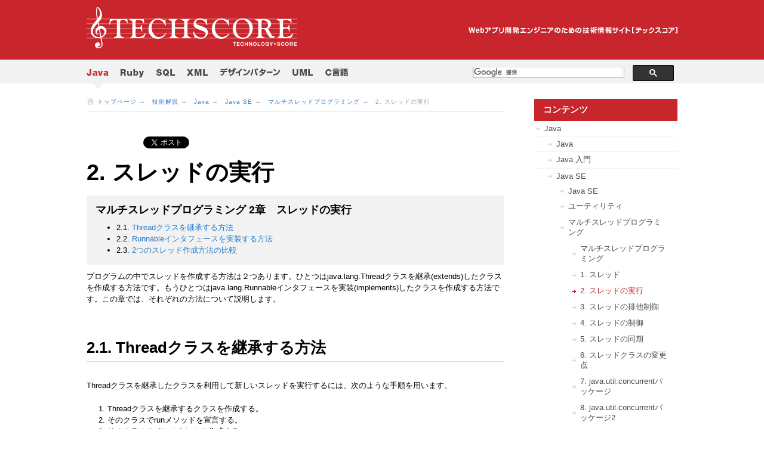

--- FILE ---
content_type: text/html; charset=utf-8
request_url: https://www.techscore.com/tech/Java/JavaSE/Thread/2/
body_size: 7879
content:
<!DOCTYPE HTML PUBLIC "-//W3C//DTD HTML 4.01 Transitional//EN" "http://www.w3.org/TR/html4/loose.dtd">
<html lang="ja" xmlns:og="http://ogp.me/ns#">
<head>
  <meta http-equiv="Content-Type" content="text/html; charset=utf-8">
  <title>
    2. スレッドの実行  | TECHSCORE(テックスコア)</title>
  <meta name="Keywords" content="Java,JavaEE,JavaSE,Apache,Jakarta,入門,プログラミング,プログラム,初心者,学習,研修,技術,Webアプリ,開発,データベース,SQL,XML,Ruby,Rails">
  <meta name="Description" content="Java,データベース,SQL,XML,Rubyなどの情報を発信。Webアプリ開発エンジニアのための技術情報サイト[TECHSCORE]">
  <meta name="viewport" content="width=device-width,initial-scale=1">
  <meta http-equiv="imagetoolbar" content="no">
  <meta property="og:title" content="2. スレッドの実行 ">
  <meta property="og:type" content="website">
  <meta property="og:description" content="<meta name="description" content="" />
  <!--<meta property="og:url" content="https://www.techscore.com">-->
  <meta property="og:url" content="https://www.techscore.com/tech/Java/JavaSE/Thread/2/">
  <meta property="og:image" content="http://www.techscore.com/common/img/logo.gif">
  <meta property="og:site_name" content="TECHSCORE">
  
  <link href="/rss/" rel="alternate" title="RSS2.0" type="application/rss+xml" />
  <link href="/rss/rss.rdf" rel="alternate" title="RSS1.0" type="application/rss+xml" />
  <link rel="shortcut icon" href="/favicon.ico">
  <link rel="stylesheet" href="/common/css/import.css" type="text/css" media="all">
  <link rel="stylesheet" href="/content-styles.css" type="text/css" media="screen" />
  <script type="text/javascript" src="/common/js/jquery-1.3.2.min.js"></script>
  <script type="text/javascript" src="/common/js/default.js"></script>
  <!-- syntaxhighlighter -->
  <script type="text/javascript" src="/common/syntaxhighlighter/scripts/shCore.js"></script>
  <script type="text/javascript" src="/common/syntaxhighlighter/scripts/shBrushXml.js"></script>
  <script type="text/javascript" src="/common/syntaxhighlighter/scripts/shAutoloader.js"></script>
  <link type="text/css" rel="stylesheet" href="/common/syntaxhighlighter/styles/shThemeDefault.css" />
  <script type="text/javascript">
    window.onload=function(){ 
        SyntaxHighlighter.autoloader( 
         "c                       /common/syntaxhighlighter/scripts/shBrushCpp.js"
         ,"java                   /common/syntaxhighlighter/scripts/shBrushJava.js"
         ,"html xml xhtml         /common/syntaxhighlighter/scripts/shBrushXml.js"
         ,"js jscript javascript  /common/syntaxhighlighter/scripts/shBrushJScript.js"
         ,"ruby                   /common/syntaxhighlighter/scripts/shBrushRuby.js"
         ,"sql                    /common/syntaxhighlighter/scripts/shBrushSql.js"
         ,"plain                  /common/syntaxhighlighter/scripts/shBrushPlain.js"
    ); 
    SyntaxHighlighter.defaults['toolbar'] = false; 
    SyntaxHighlighter.all(); 
}
  </script>

  <!-- Google tag (gtag.js) for GA4 -->
  <script async src="https://www.googletagmanager.com/gtag/js?id=G-H7DZ7B00QX"></script>
  <script>
    window.dataLayer = window.dataLayer || [];
    function gtag(){dataLayer.push(arguments);}
    gtag('js', new Date());
  
    gtag('config', 'G-H7DZ7B00QX');
  </script>

  <script type="text/javascript">
    jQuery(function($){
      $("#content a[href]").each(function() {
        if (this.href && !this.href.match(new RegExp("^(#|\/|(https?:\/\/" + location.hostname + "))"))) {
            $(this).addClass("external");
        }
      });
      $('#content .sns A').each(function(){$(this).removeClass('external')});
      $('#content A.external').each(function(){this.target = '_blank'});
    })
  </script>
  <script src="https://ajax.googleapis.com/ajax/libs/jquery/1.12.4/jquery.min.js"></script>
  <script type="text/javascript">
    $(document).ready(function(){
        var currentDate = new Date();
        $('.newmarkList').each(function(){
            var pass       // passage time
                 = 240;
            var content    // display content
                 = '<img src="https://www.techscore.com/page_attachments/0000/0734/new.png" title="新着記事" style="vertical-align:middle;"/>';
            var newmarkAttr = $(this).attr('title');
            newmarkAttr = newmarkAttr.replace(/年|月|日|時|分/g,':');
            newmarkAttr = newmarkAttr.replace(/\s|秒.*/g,'');
            var time = newmarkAttr.split(":");
            var entryDate = new Date(time[0], time[1]-1, time[2], time[3], time[4], time[5]);
            var now = (currentDate.getTime() - entryDate.getTime())/(60*60*1000); 
            now = Math.ceil(now);
            if(now <= pass){
                $(this).after(content);
            }
        });
    });
  </script>
  <meta name="google-site-verification" content="1zH-HBMMl-JCv2tDVUQNqoyFNB23YJee-3jERPbTRbE" /> </head>
<body>
  <!-- sns script start -->
  <!-- facebook -->
  <div id="fb-root"></div>
  <script>
    (function(d, s, id) {
      var js, fjs = d.getElementsByTagName(s)[0];
      if (d.getElementById(id)) return;
      js = d.createElement(s); js.id = id;
      js.src = 'https://connect.facebook.net/ja_JP/sdk.js#xfbml=1&version=v3.2';
      fjs.parentNode.insertBefore(js, fjs);
    }(document, 'script', 'facebook-jssdk'));
  </script>
  <!-- twitter -->
  <script>
    !function(d,s,id){
    			var js,fjs=d.getElementsByTagName(s)[0];
    				if(!d.getElementById(id)){
    					js=d.createElement(s);
    					js.id=id;
    					js.src="//platform.twitter.com/widgets.js";
    					fjs.parentNode.insertBefore(js,fjs);
    				}
    			}(document,"script","twitter-wjs");
  </script>
  <!-- hatena -->
  <script type="text/javascript" src="https://b.st-hatena.com/js/bookmark_button.js" charset="utf-8" async="async"></script>
  <!-- sns script end -->
  <div id="anchor"><a href="#naviG">目次へ</a></div>
  <!-- HEADER START -->
  <div id="header">
    <div id="logo"> <a href="/"><img src="/common/img/logo.gif" alt="TECHSCORE(テックスコア)" width="353" height="69"></a><img src="/common/img/description.gif" alt="Webアプリ開発エンジニアのための技術情報サイト[テックスコア]" width="350" height="12" class="description"> </div>
  </div>
  <!-- HEADER END -->
  <!-- WRAPPER START -->
  <div id="wrapper" class="clearfix">
    <!-- CONTENT START --><a name="top"></a>
    <div id="content">
      <!-- BREAD CRUMBS START -->
      <div id="breadcrumb">
        <a href="/">トップページ</a> →　<a href="/tech/">技術解説</a> →　<a href="/tech/Java/">Java</a> →　<a href="/tech/Java/JavaSE/">Java SE</a> →　<a href="/tech/Java/JavaSE/Thread/">マルチスレッドプログラミング</a> →　2. スレッドの実行 
      </div>
      <!-- BREAD CRUMBS END -->
      <div class="main">
                <!-- SNS START -->
		
		    <div class="sns clearfix">
		      <div class="facebook">
		        <iframe src="https://www.facebook.com/plugins/like.php?href=https://www.techscore.com/tech/Java/JavaSE/Thread/2/&width=90&layout=button_count&action=like&size=small&show_faces=false&share=false&height=21&appId" width="90" height="21" style="border:none;overflow:hidden" scrolling="no" frameborder="0" allowTransparency="true" allow="encrypted-media"></iframe>
		      </div>
		      <div class="twitter">
		        <a href="https://twitter.com/share" class="twitter-share-button" data-via="techscore_synm">Tweet</a>
		      </div>
		      <div class="hatena">
		        <a href="https://b.hatena.ne.jp/entry/s/http://www.techscore.com/tech/Java/JavaSE/Thread/2/" class="hatena-bookmark-button" data-hatena-bookmark-title="TECHSCORE" data-hatena-bookmark-layout="basic-counter" title="このエントリーをはてなブックマークに追加"><img src="https://b.st-hatena.com/images/v4/public/entry-button/button-only@2x.png" alt="このエントリーをはてなブックマークに追加" width="20" height="20" style="border: none;" /></a>
		      </div>
		    </div>
		
        <!-- SNS END -->
        <div>
<h1>2. スレッドの実行</h1>
<div class="page_navi">
	<strong>マルチスレッドプログラミング 2章　スレッドの実行</strong>
	  	<ul>
			<li>2.1. <a href="/tech/Java/JavaSE/Thread/2/">Threadクラスを継承する方法</a></li>
			<li>2.2. <a href="/tech/Java/JavaSE/Thread/2-2/">Runnableインタフェースを実装する方法</a></li>
			<li>2.3. <a href="/tech/Java/JavaSE/Thread/2-2/#thr2-3">2つのスレッド作成方法の比較</a></li>
		</ul>
</div>
<p>プログラムの中でスレッドを作成する方法は２つあります。ひとつはjava.lang.Threadクラスを継承(extends)したクラスを作成する方法です。もうひとつはjava.lang.Runnableインタフェースを実装(implements)したクラスを作成する方法です。この章では、それぞれの方法について説明します。</p>
<h2>2.1. Threadクラスを継承する方法</h2>
 
  <p>Threadクラスを継承したクラスを利用して新しいスレッドを実行するには、次のような手順を用います。</p>
  <ol>
    <li>Threadクラスを継承するクラスを作成する。</li>
    <li>そのクラスでrunメソッドを宣言する。</li>
    <li>そのクラスのインスタンスを作成する。</li>
    <li>そのインスタンスのstartメソッドを呼び出す。</li>
  </ol>
  <p> この方法を用いたプログラムを見てみましょう。次のプログラムは、3から0まで数字をカウントダウンする処理を２つのスレッドで同時に実行するプログラムです。</p>
  
    <h5>リスト CountDownThread.java</h5>
    <pre class="brush: java; ">  class CountDownThread extends Thread {
  
    private String name;
  
    public CountDownThread(String name) {
      this.name = name;
    }
  
    public void run() {
     for (int i = 3; i &gt;= 0 ; i--) {
       try {
         sleep(1000);
       } catch (InterruptedException e) {}
       System.out.println(name + &quot; : &quot; + i);
     }
   }
 
   public static void main(String[] args) {
     CountDownThread t1 = new CountDownThread(&quot;thread 1&quot;);
     CountDownThread t2 = new CountDownThread(&quot;thread 2&quot;);
     t1.start();
     t2.start();
   }
 
 }</pre>
  
  <p>１行目のクラス宣言を見ると、このクラスがThreadクラスを継承していることがわかります。</p>
  <p>runメソッドには、新しいスレッドで実行させたい処理を記述します。ここではforループを用いてカウントダウン処理を行っています。なお、runメソッド内で使用しているsleepメソッドは、Threadクラスのstaticメソッドです。sleepメソッドは、現在実行中のスレッドを指定した時間だけ休止させる機能を持ちます。ここでは１回カウントするたびに1000ミリ秒（＝１秒）待つように指定しています。</p>
  <p>スレッドを利用するためには、スレッドのインスタンスを作成します。19〜20行目で２つのインスタンスを異なる名前で作成しています。</p>
   
    <pre class="brush: java;  first-line: 19;">     CountDownThread t1 = new CountDownThread(&quot;thread 1&quot;);
     CountDownThread t2 = new CountDownThread(&quot;thread 2&quot;);
</pre>
  
  <p>最後に、21〜22行目でstartメソッドを呼ぶことによりスレッドを起動しています。ここで、runメソッドではなく、startメソッドを呼んでいることに注意してください。runメソッドを呼んでもrunメソッドに記述した処理は実行されますが、通常のメソッド呼び出しと同じで、新しいスレッドは起動されません。startメソッドを呼ぶことによって、新しいスレッドが起動され、その新しいスレッドによってrunメソッドが実行されるのです</p>
  <p>このプログラムを実行すると次のよう表示されます。作成した２つのスレッドが並行して動作しているのがわかります。</p>
  <div class="tocenter"><img src="/page_attachments/0000/0454/CountDownThread.png" alt="プログラム動作イメージ" /></div>

<h2>（実習課題1）</h2>
<p>以下のプログラムを作成しなさい。</p>
<ul>
  <li>スレッドの動作スピードを競うコンソールプログラム。実装するスレッドは以下の2つ。 
    <ul>
      <li>与えられたint型の配列を選択ソートするスレッド。 </li>
      <li>与えられたint型の配列をバブルソートするスレッド。 </li>
    </ul>
  </li>
  <li>2つのスレッドに与えられれるint型の配列は同じものとする。ただし必ずそれぞれのスレッドに対して1つずつ配列を作成する事。配列のサイズと中身のデータは任意とする。 </li>
</ul>
<p><a href="/tech/Java/JavaSE/Thread/answer/2-1/">解答例はこちら </a> </p>
	
<div style="text-align:center;">
<table cellspacing="0" border="0" width="400" cellpadding="2">
 <tr>
  <td class="left" style="width:33%;"><a href="/tech/Java/JavaSE/Thread/1-2/"></a></td>
  <td class="tocenter" style="width:34%;"><a href="/index.html"></a></td>
  <td class="right" style="width:33%;"><a href="/tech/Java/JavaSE/Thread/2-2/"></a></td>
 </tr>
</table>
</div>
</div>
        <!--関連記事-->

  

<!--関連記事END-->
                <!-- SNS START -->
		
		    <div class="sns clearfix">
		      <div class="facebook">
		        <iframe src="https://www.facebook.com/plugins/like.php?href=https://www.techscore.com/tech/Java/JavaSE/Thread/2/&width=90&layout=button_count&action=like&size=small&show_faces=false&share=false&height=21&appId" width="90" height="21" style="border:none;overflow:hidden" scrolling="no" frameborder="0" allowTransparency="true" allow="encrypted-media"></iframe>
		      </div>
		      <div class="twitter">
		        <a href="https://twitter.com/share" class="twitter-share-button" data-via="techscore_synm">Tweet</a>
		      </div>
		      <div class="hatena">
		        <a href="https://b.hatena.ne.jp/entry/s/http://www.techscore.com/tech/Java/JavaSE/Thread/2/" class="hatena-bookmark-button" data-hatena-bookmark-title="TECHSCORE" data-hatena-bookmark-layout="basic-counter" title="このエントリーをはてなブックマークに追加"><img src="https://b.st-hatena.com/images/v4/public/entry-button/button-only@2x.png" alt="このエントリーをはてなブックマークに追加" width="20" height="20" style="border: none;" /></a>
		      </div>
		    </div>
		
        <!-- SNS END -->
        <!-- PAGER START -->
        
          
            
              
                
                  <div class="pager clearfix">
                    
                      
                        
                         <span class="back"><a href="/tech/Java/JavaSE/Thread/1-2/">1. スレッド (2)</a></span class="back">
          			
          </span> 
                    

          <span class="next"><a href="/tech/Java/JavaSE/Thread/2-2/">2. スレッドの実行 (2)</a></span>
                            
                  </div>
                
              
              
          
        
        <!-- PAGER END -->
      </div>
      <p class="right"><a href="#top">↑このページの先頭へ</a></p>
    </div>
    <!-- SUB START -->
    <div id="sub">
      <!-- <div class="menu"><div class="ttl"><span style="color:#fff;">Job Board</span></div> <a href="https://www.wantedly.com/companies/synergy-marketing/post_articles/146637" target="_blank"><img src="/blog/wp/wp-content/uploads/2018/11/terb.png" ></a> Ruby, Java, Go エンジニア、<br> インフラエンジニア 採用募集中です！ </div> -->
      <div class="menu">
        <div class="ttl"><span style="color:#fff;">コンテンツ</a></div>
        <ul>
    	<li class="has_children parent_of_current first" id="nav_Java">
    <a href="/tech/Java/" id="link_Java">Java</a><ul>
	<li id="nav_index">
    <a href="/tech/Java/index/" id="link_index">Java</a></li>
	<li class="has_children" id="nav_JavaIntro">
    <a href="/tech/Java/JavaIntro/" id="link_JavaIntro">Java 入門</a></li>
	<li class="has_children parent_of_current" id="nav_JavaSE">
    <a href="/tech/Java/JavaSE/" id="link_JavaSE">Java SE</a><ul>
	<li id="nav_index">
    <a href="/tech/Java/JavaSE/index/" id="link_index">Java SE</a></li>
	<li class="has_children" id="nav_Utility">
    <a href="/tech/Java/JavaSE/Utility/" id="link_Utility">ユーティリティ</a></li>
	<li class="has_children parent_of_current" id="nav_Thread">
    <a href="/tech/Java/JavaSE/Thread/" id="link_Thread">マルチスレッドプログラミング</a><ul>
	<li id="nav_index">
    <a href="/tech/Java/JavaSE/Thread/index/" id="link_index">マルチスレッドプログラミング</a></li>
	<li id="nav_1">
    <a href="/tech/Java/JavaSE/Thread/1/" id="link_1">1. スレッド </a></li>
	<li class="current" id="nav_2">
    <a href="/tech/Java/JavaSE/Thread/2/" id="link_2">2. スレッドの実行 </a></li>
	<li id="nav_3">
    <a href="/tech/Java/JavaSE/Thread/3/" id="link_3">3. スレッドの排他制御 </a></li>
	<li id="nav_4">
    <a href="/tech/Java/JavaSE/Thread/4/" id="link_4">4. スレッドの制御 </a></li>
	<li id="nav_5">
    <a href="/tech/Java/JavaSE/Thread/5/" id="link_5">5. スレッドの同期 </a></li>
	<li id="nav_6">
    <a href="/tech/Java/JavaSE/Thread/6/" id="link_6">6. スレッドクラスの変更点 </a></li>
	<li id="nav_7">
    <a href="/tech/Java/JavaSE/Thread/7/" id="link_7">7. java.util.concurrentパッケージ </a></li>
	<li id="nav_8">
    <a href="/tech/Java/JavaSE/Thread/8/" id="link_8">8. java.util.concurrentパッケージ2 </a></li>
	<li class="has_children" id="nav_answer">
    <a href="/tech/Java/JavaSE/Thread/answer/" id="link_answer">マルチスレッドプログラミング 実習課題</a></li>
</ul>
</li>
	<li class="has_children" id="nav_IO">
    <a href="/tech/Java/JavaSE/IO/" id="link_IO">入出力</a></li>
	<li class="has_children" id="nav_NIO">
    <a href="/tech/Java/JavaSE/NIO/" id="link_NIO">New IO</a></li>
	<li class="has_children" id="nav_UI">
    <a href="/tech/Java/JavaSE/UI/" id="link_UI">ユーザインターフェース</a></li>
	<li class="has_children" id="nav_Network">
    <a href="/tech/Java/JavaSE/Network/" id="link_Network">ネットワークプログラミング</a></li>
	<li class="has_children" id="nav_SAX">
    <a href="/tech/Java/JavaSE/SAX/" id="link_SAX">SAX</a></li>
	<li class="has_children" id="nav_DOM">
    <a href="/tech/Java/JavaSE/DOM/" id="link_DOM">XML DOM XSLT</a></li>
	<li class="has_children" id="nav_JavaLanguage">
    <a href="/tech/Java/JavaSE/JavaLanguage/" id="link_JavaLanguage">Java言語機能</a></li>
	<li class="has_children" id="nav_JavaSE6">
    <a href="/tech/Java/JavaSE/JavaSE6/" id="link_JavaSE6">Java SE 6 Mustang</a></li>
	<li class="has_children" id="nav_JCE">
    <a href="/tech/Java/JavaSE/JCE/" id="link_JCE">JCE</a></li>
</ul>
</li>
	<li class="has_children" id="nav_JavaEE">
    <a href="/tech/Java/JavaEE/" id="link_JavaEE">Java EE</a></li>
	<li class="has_children" id="nav_ApacheJakarta">
    <a href="/tech/Java/ApacheJakarta/" id="link_ApacheJakarta">Apache Project</a></li>
	<li class="has_children" id="nav_Others">
    <a href="/tech/Java/Others/" id="link_Others">Java Other Projects</a></li>
</ul>
</li>
	<li class="has_children" id="nav_Ruby">
    <a href="/tech/Ruby/" id="link_Ruby">Ruby</a></li>
	<li class="has_children" id="nav_sql">
    <a href="/tech/sql/" id="link_sql">SQL</a></li>
	<li class="has_children" id="nav_XML">
    <a href="/tech/XML/" id="link_XML">XML</a></li>
	<li class="has_children" id="nav_DesignPattern">
    <a href="/tech/DesignPattern/" id="link_DesignPattern">デザインパターン</a></li>
	<li class="has_children" id="nav_UML">
    <a href="/tech/UML/" id="link_UML">UML</a></li>
	<li class="has_children" id="nav_C">
    <a href="/tech/C/" id="link_C">C言語</a></li>
	<li class="has_children" id="nav_Go">
    <a href="/tech/Go/" id="link_Go">Go</a></li>

    </ul>
        </div>

        <!--<div class="menu">
  <div class="ttl" style="margin-bottom: 10px;"><span style="color:#fff;">更新情報</span></div>
  <div><a href="https://blog.techscore.com/entry/2020/04/24/080000" class="newmarkList" title="2020年04月24日 8時00分00秒 に作成">TECHSCORE BLOG をリニューアルしました</a></div>
</div>-->



<div class="block">
  <div class="ttl">こちらもチェック！</div>
    <div style="display: block;">
    <a href="https://twitter.com/techscore_synm" class="twitter-follow-button" data-show-count="false" data-lang="ja" data-size="large">@techscore_synmをフォロー</a>
    </div>
    <br>
    <div class="fb-page" data-href="https://www.facebook.com/techscore/" data-tabs="timeline" data-width="240" data-height="300" data-small-header="false" data-adapt-container-width="true" data-hide-cover="false" data-show-facepile="true"><blockquote cite="https://www.facebook.com/techscore/" class="fb-xfbml-parse-ignore"><a href="https://www.facebook.com/techscore/">TECHSCORE</a></blockquote></div>
</div>

<div class="block">
  <div class="ttl">PR</div>
  <ul class="bnr">
    <li><a href="http://www.xmldb.jp/?utm_source=techscore&amp;utm_medium=banner&amp;utm_campaign=200906_200908" target="_blank"><img src="/common/img/bnr_xmldb.gif" alt="XMLDB.jp" width="241" height="61"></a></li>
<!--<li><a href="https://lab.synergy-marketing.co.jp/blog" target="_blank"><img src="/common/img/bnr_lab_blog.gif" alt="シナジーマーケティング研究開発グループブログ" width="241" height="61"></a></li>--> 
  </ul>
</div>
      </div>
      <!-- SUB END -->

      <!-- NAVI START -->
      <div id="naviG">
  <ul>

    
      <li class="on">
        <a href="/tech/Java/"><img src="/common/img/navi_java_on.gif" alt="Java" width="37" height="18"></a>
      </li>
    
    

    
    
      <li>
        <a href="/tech/Ruby/"><img src="/common/img/navi_ruby_off.gif" alt="Ruby" width="39" height="18"></a>
      </li>
    

    
    
      <li>
        <a href="/tech/sql/"><img src="/common/img/navi_sql_off.gif" alt="SQL" width="32" height="18"></a>
      </li>
    

    
    
      <li>
        <a href="/tech/XML/"><img src="/common/img/navi_xml_off.gif" alt="XML" width="35" height="18"></a>
      </li>
    

    
    
      <li>
        <a href="/tech/DesignPattern/"><img src="/common/img/navi_design_off.gif" alt="デザインパターン" width="102" height="18"></a>
      </li>
    

    
    
      <li>
        <a href="/tech/UML/"><img src="/common/img/navi_uml_off.gif" alt="UML" height="18"></a>
      </li>
    

    
    
      <li>
        <a href="/tech/C/"><img src="/common/img/navi_c_off.gif" alt="C言語" width="38" height="18"></a>
      </li>
    


 

</div>

<script>
  (function() {
    var cx = '015336007312088070807:xvs2qm38jt8';
    var gcse = document.createElement('script');
    gcse.type = 'text/javascript';
    gcse.async = true;
    gcse.src = 'https://cse.google.com/cse.js?cx=' + cx;
    var s = document.getElementsByTagName('script')[0];
    s.parentNode.insertBefore(gcse, s);
  })();
</script>
<div id="cse-search-form" style="width: 100%;">
<gcse:search></gcse:search>
</div>
      <!-- NAVI END -->

    </div>
    <!-- WRAPPER END -->

    <!-- SORTCUT START -->
    <div id="shortcut" class="clearfix">
      <div class="menu">
        <dl>
          <dt><a href="/tech/Java/index/">Java</a></dt>
          <dd><a href="/tech/Java/JavaIntro/index/">Java入門</a></dd>
          <dd><a href="/tech/Java/JavaSE/index/">JavaSE</a></dd>
          <dd><a href="/tech/Java/JavaEE/index/">JavaEE</a></dd>
          <dd><a href="/tech/Java/ApacheJakarta/index/">Apache / Jakarta</a></dd>
          <dd><a href="/tech/Java/Others/index/">Other Projects</a></dd>
        </dl>
       <dl>
          <dt><a href="/tech/Ruby/">Ruby</a></dt>
          <dd><a href="/tech/Ruby/Lang/">Ruby入門</a></dd> 
          <dd><a href="/tech/Ruby/ruby-2.0/">Ruby 2.0</a></dd>
          <dd><a href="/tech/Ruby/Rails/">Ruby on Rails</a></dd>
          <dd><a href="/tech/Ruby/rails-4.0/">Ruby on Rails 4.0</a></dd>
        </dl>
        <dl>
          <dt><a href="/tech/sql/">SQL</a></dt>
          <dd><a href="/tech/sql/">SQL</a></dd>

          <dd><a href="/tech/sql/pgbench/">pgbench</a></dd>
          <dd><a href="/tech/sql/replication/">PostgreSQLのレプリケーションと機能比較</a></dd>
        </dl>
        <dl>
          <dt><a href="/tech/XML/">XML</a></dt>
          <dd><a href="/tech/XML/Basic/">XMLの基本</a></dd>
          <dd><a href="/tech/XML/XML_Schema/">XML Schema</a></dd>
          <dd><a href="/tech/XML/XPath/">XPath</a></dd>
          <dd><a href="/tech/XML/XSLT/">XSLT</a></dd>
        </dl>
        <dl>
          <dt><a href="/tech/DesignPattern/">デザインパターン</a></dt>
          <dt><a href="/tech/UML/">UML</a></dt>
        </dl>
        <dl>
         <dt><a href="/tech/C/">C言語</a></dt>
         <dt><a href="/tech/Go/">Go</a></dt>
        </dl>
        <dl> 



      </div>    </div>
    <!-- SORTCUT END -->

    <!-- FOOTER START -->
    <div id="footer">
  <div class="menu">
  <a href="/">HOME</a>
  |
  <a href="/sitemap/">サイトマップ</a>
  |
  <a href="/rss/">RSS</a>
  |
  <a href="/about/">TECHSCOREについて</a>
  |
  <a href="/privacy/">プライバシーポリシー</a>
  |
  <a href="/company/">運営会社</a>
  |
  <a href="/recruit/">採用情報</a>
  |
  <a href="/about/">お問い合わせ</a>
  </div>
  <address>
  copyright (c) 2001 Synergy Marketing, Inc.
  </address>
</div>

    <!-- FOOTER END -->

  <script defer src="https://static.cloudflareinsights.com/beacon.min.js/vcd15cbe7772f49c399c6a5babf22c1241717689176015" integrity="sha512-ZpsOmlRQV6y907TI0dKBHq9Md29nnaEIPlkf84rnaERnq6zvWvPUqr2ft8M1aS28oN72PdrCzSjY4U6VaAw1EQ==" data-cf-beacon='{"version":"2024.11.0","token":"f02973040b964dd6aa5e8dbbd6fbaed2","r":1,"server_timing":{"name":{"cfCacheStatus":true,"cfEdge":true,"cfExtPri":true,"cfL4":true,"cfOrigin":true,"cfSpeedBrain":true},"location_startswith":null}}' crossorigin="anonymous"></script>
</body>
</html>
